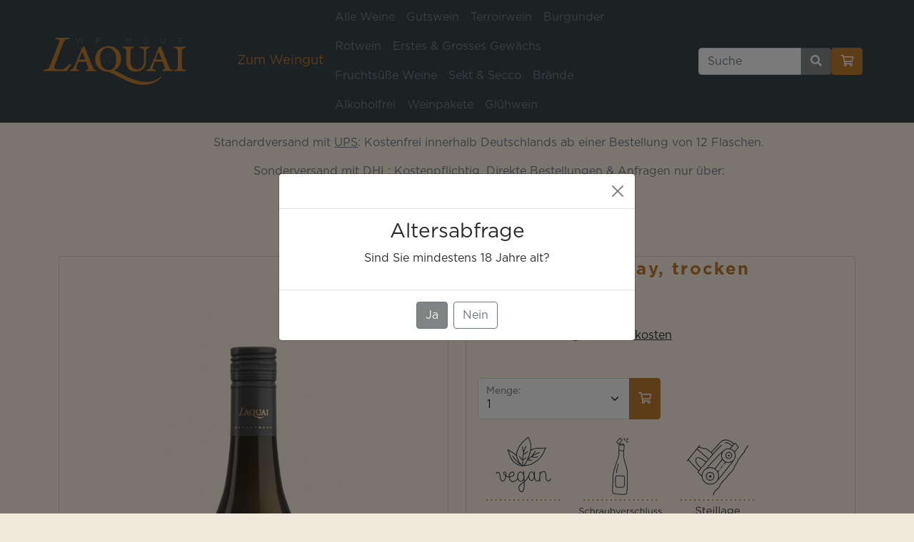

--- FILE ---
content_type: text/html; charset=utf-8
request_url: https://weinstore.net/webshop/19.0/index.php?shop_id=Za/aSQAAevPd7PHvtuISgQ==&user_id=Za/aSQAAdh9nEvzbqLiTqQ==&site=wein&weinnr=113
body_size: 10861
content:
<!DOCTYPE html>
<html lang="de">
<head>

<meta charset="utf-8" />
<title>Weingut Paul Laquai eGbR - 2024 Chardonnay, trocken Webshop - Wein kaufen und bestellen</title>

<link
	rel="icon"
	type="image/x-icon"
	href="https://weinstore.net/webshop_images/laquai-favicon-32x32.png"
/>

<meta http-equiv='content-language' content='de-de'>

<meta
	name="description"
	content="Entdecken Sie höchsten Weingenuss im Weingut Paul Laquai eGbR. Unsere erlesenen Weine verbinden traditionelle Handwerkskunst mit moderner Raffinesse. Tauchen Sie ein in ein Geschmackserlebnis der besonderen Art. Jetzt probieren!"
/>
<meta name="viewport" content="width=device-width, initial-scale=1" />

<!--awesome fonts--->
<link href="../../webshop_images/fonts/all.css" rel="stylesheet" />
<!--bootstrap 5 css-->
<link
	href="../../webshop_images/bootstrap5/css/bootstrap.min.css"
	rel="stylesheet"
/>
<!--bootstrap 5 js-->
<script src="../../webshop_images/bootstrap5/js/bootstrap.bundle.min.js"></script>

<!-- featherlight lightbox css -->
<link
	href="../../webshop_images/featherlight/featherlight.css"
	rel="stylesheet"
/>

<!-- jquery for featherlight lightbox -->
<script src="../../webshop_images/js/jquery_min_3_7_0.js"></script>

<!-- featherlight lightbox js -->
<script
	defer
	src="../../webshop_images/featherlight/featherlight.js"
	type="text/javascript"
	charset="utf-8"
></script>

	<script src="index.php?user_id=Za/aSQAAdh9nEvzbqLiTqQ==&shop_id=Za/aSQAAevPd7PHvtuISgQ==&action=js" crossorigin="anonymous"></script>
	<link rel="stylesheet" href='index.php?user_id=Za/aSQAAdh9nEvzbqLiTqQ==&shop_id=Za/aSQAAevPd7PHvtuISgQ==&action=css' crossorigin="anonymous">

</head>
<body>
<div class="shopdiv" id="shopdiv">
<!-- Horizontal Navbar -->
<nav
		class="navbar navbar-expand-lg sticky-top navbar-dark bg-footer d-block p-0 pt-sm-1 pb-sm-1"
>
	<div class="container-fluid gap-1">
		<!-- logo -->
		<a
				class="navbar-brand d-flex justify-content-center justify-content-lg-between align-items-center me-0 me-sm-3"
				href="index.php?shop_id=Za/aSQAAevPd7PHvtuISgQ==&user_id=Za/aSQAAdh9nEvzbqLiTqQ==&"
		>
			<img
					class="mx-0 mx-sm-3 mx-md-5"
					alt="weingut logo"
					src="https://weinstore.net/webshop_images/laquai-logo-no-background.png"
					width="200"
			/>
		</a>
		<div class="d-flex gap-3 order-lg-last me-lg-5 me-0">
			<!-- warenkorb button-->
			<!---->
			<!-- Hamburger Menu -->
			<button
					aria-controls="navbarSupportedContent"
					aria-expanded="false"
					aria-label="Toggle navigation"
					class="navbar-toggler me-0 me-sm-3 me-md-5"
					data-bs-target="#navbarSupportedContent"
					data-bs-toggle="collapse"
					type="button"
			>
				<span class="navbar-toggler-icon"></span>
			</button>
		</div>

		<!---menu items-->
		<div
				class="collapse navbar-collapse justify-content-between flex-column flex-md-row gap-4"
				id="navbarSupportedContent"
		>

			<div>
				<a href="https://weingut-laquai.de/weingut/" class="mx-0 mx-md-0 mx-xxl-5 pt-2 pb-2 px-2 hover-animation w-auto text-nowrap weingut-link d-block font-l">
					Zum Weingut
				</a>
			</div>
			<ul
					class="navbar-nav navbar-nav-scroll d-sm-flex flex-column flex-md-row flex-md-wrap gap-1 order-md-0 order-1 w-100 container-sm"
					style="--bs-scroll-height: 18em; min-width: 50%"
			>
				<!-- Alle Weine Menüpunkt -->
				<li class="nav-item">
					
					<a
							class="nav-link pt-2 pb-2 px-2 hover-animation rounded-1"
							href="index.php?shop_id=Za/aSQAAevPd7PHvtuISgQ==&user_id=Za/aSQAAdh9nEvzbqLiTqQ==&">
						Alle Weine
					</a>
				</li>
              
				<li class="nav-item ">
	<a
		class="nav-link p-2 hover-animation rounded-1"
		
		aria-current="page"
		href="index.php?shop_id=Za/aSQAAevPd7PHvtuISgQ==&user_id=Za/aSQAAdh9nEvzbqLiTqQ==&id_grp=43&kat=Gutswein"
		>Gutswein</a
	>
</li>
<li class="nav-item ">
	<a
		class="nav-link p-2 hover-animation rounded-1"
		
		aria-current="page"
		href="index.php?shop_id=Za/aSQAAevPd7PHvtuISgQ==&user_id=Za/aSQAAdh9nEvzbqLiTqQ==&id_grp=44&kat=Terroirwein"
		>Terroirwein</a
	>
</li>
<li class="nav-item ">
	<a
		class="nav-link p-2 hover-animation rounded-1"
		
		aria-current="page"
		href="index.php?shop_id=Za/aSQAAevPd7PHvtuISgQ==&user_id=Za/aSQAAdh9nEvzbqLiTqQ==&id_grp=45&kat=Burgunder"
		>Burgunder</a
	>
</li>
<li class="nav-item ">
	<a
		class="nav-link p-2 hover-animation rounded-1"
		
		aria-current="page"
		href="index.php?shop_id=Za/aSQAAevPd7PHvtuISgQ==&user_id=Za/aSQAAdh9nEvzbqLiTqQ==&id_grp=49&kat=Rotwein"
		>Rotwein</a
	>
</li>
<li class="nav-item ">
	<a
		class="nav-link p-2 hover-animation rounded-1"
		
		aria-current="page"
		href="index.php?shop_id=Za/aSQAAevPd7PHvtuISgQ==&user_id=Za/aSQAAdh9nEvzbqLiTqQ==&id_grp=46&kat=Erstes & Grosses Gewächs"
		>Erstes & Grosses Gewächs</a
	>
</li>
<li class="nav-item ">
	<a
		class="nav-link p-2 hover-animation rounded-1"
		
		aria-current="page"
		href="index.php?shop_id=Za/aSQAAevPd7PHvtuISgQ==&user_id=Za/aSQAAdh9nEvzbqLiTqQ==&id_grp=47&kat=Fruchtsüße Weine"
		>Fruchtsüße Weine</a
	>
</li>
<li class="nav-item ">
	<a
		class="nav-link p-2 hover-animation rounded-1"
		
		aria-current="page"
		href="index.php?shop_id=Za/aSQAAevPd7PHvtuISgQ==&user_id=Za/aSQAAdh9nEvzbqLiTqQ==&id_grp=35&kat=Sekt & Secco"
		>Sekt & Secco</a
	>
</li>
<li class="nav-item ">
	<a
		class="nav-link p-2 hover-animation rounded-1"
		
		aria-current="page"
		href="index.php?shop_id=Za/aSQAAevPd7PHvtuISgQ==&user_id=Za/aSQAAdh9nEvzbqLiTqQ==&id_grp=36&kat=Brände"
		>Brände</a
	>
</li>
<li class="nav-item ">
	<a
		class="nav-link p-2 hover-animation rounded-1"
		
		aria-current="page"
		href="index.php?shop_id=Za/aSQAAevPd7PHvtuISgQ==&user_id=Za/aSQAAdh9nEvzbqLiTqQ==&id_grp=41&kat=Alkoholfrei"
		>Alkoholfrei</a
	>
</li>
<li class="nav-item ">
	<a
		class="nav-link p-2 hover-animation rounded-1"
		
		aria-current="page"
		href="index.php?shop_id=Za/aSQAAevPd7PHvtuISgQ==&user_id=Za/aSQAAdh9nEvzbqLiTqQ==&id_grp=40&kat=Weinpakete"
		>Weinpakete</a
	>
</li>
<li class="nav-item ">
	<a
		class="nav-link p-2 hover-animation rounded-1"
		
		aria-current="page"
		href="index.php?shop_id=Za/aSQAAevPd7PHvtuISgQ==&user_id=Za/aSQAAdh9nEvzbqLiTqQ==&id_grp=52&kat=Glühwein"
		>Glühwein</a
	>
</li>

			
          </ul>

			<div
					class="d-flex flex-column flex-md-row container-sm justify-content-end order-md-1 order-0 gap-4 mx-0 flex-wrap"
			>
				<div class="d-flex flex-row gap-3 justify-content-between">
					<!---search container---->
					<div class="d-flex">
						<!-- Search Box Content -->
						<input
								aria-label="Search"
								class="form-control rounded-0 rounded-start"
								id="search-input"
								onchange="searchKeyword(this.value)"
								placeholder="Suche"
								type="text"
								style="max-width: 9em;"
						/>
						<!-- search icon -->
						<button
								class="btn btn-secondary rounded-0 rounded-end"
								type="submit"
						>
							<i class="fas fa-search end-0"></i>
						</button>
					</div>
					<!---filter button-->
					<div class="d-none" id="menuFilterButton">
						<button
								aria-controls="offcanvasFilter"
								class="btn btn-secondary"
								data-bs-target="#offcanvasFilter"
								data-bs-toggle="offcanvas"
								type="button"
						>
							<i class="fal fa-filter"></i>
						</button>
					</div>

              <!---VERSANDLAND SELECTOR, important for checkout do not delete-->
					<div class="versandland-container d-none">
						<div class="dropdown">
					<button
						class="btn btn-secondary dropdown-toggle"
						type="button"
						id="versandland-selector"
						data-bs-toggle="dropdown"
						aria-expanded="false">
						<span class="pre_land"></span> DE
						</button>
						<ul class="dropdown-menu" aria-labelledby="versandland-selector">
				 <li data-iso="0"><a href="index.php?shop_id=Za/aSQAAevPd7PHvtuISgQ==&user_id=Za/aSQAAdh9nEvzbqLiTqQ==&versandland=0" class="dropdown-item" type="button"><span class="pre_land DE"></span> DE</a></li></ul></div>
					</div>

					<button
						type="button"
						class="btn btn-warning position-relative d-block wk-button"
						data-cy="cart-button"
						onclick="openWk()">
						<i class="far fa-shopping-cart"></i>
						<span class="cart-anz-badge position-absolute top-0 start-100 translate-middle badge rounded-pill bg-secondary" data-cy="cart-anz-badge" id="wkanz">
							
							<!--span class="visually-hidden">Anzahl der Produkte im Warenkorb</span-->
						</span>
						</button>

				</div>
			</div>
		</div>
	</div>
</nav>

<div class="container text-center px-5 pt-3" id="versandtext">
	<div class="row">
		<div class="col-2"></div>

		<div class="col-12 col-md-9 text-footer">
			<p>Standardversand mit <span class="text-underline">UPS</span>: Kostenfrei innerhalb Deutschlands ab einer Bestellung von 12 Flaschen.</p>
			<p class="mb-0">Sonderversand mit <span class="text-underline">DHL</span>: Kostenpflichtig. Direkte Bestellungen & Anfragen nur über: <a href="mailto:kontakt@weingut-laquai.de">kontakt@weingut-laquai.de</a></p>
		</div>
	</div>
</div>

<!-- Altersbestätigung Modal -->
<div class="modal show" id="alterModal" tabindex="-1">
	<div class="modal-dialog modal-dialog-centered">
		<div class="modal-content">
			<div class="modal-header">
				<button
						aria-label="Close"
						class="btn-close"
						data-bs-dismiss="modal"
						type="button"
				></button>
			</div>
			<div class="modal-body text-center">
				<h3>Altersabfrage</h3>
				<p>
					Sind Sie mindestens <span class="minimum-age"></span> Jahre
					alt?
				</p>
			</div>
			<div class="modal-footer justify-content-center">
				<button
						class="btn btn-secondary"
						data-bs-dismiss="modal"
						id="set-age-button"
						onclick="setAge()"
						type="button"
				>
					Ja
				</button>
				<a
						class="btn btn-outline-secondary"
						href="#"
						id="homepage-link"
						type="button"
				>
					Nein
				</a>
			</div>
		</div>
	</div>
</div>

<!--Versandland  Modal -->
<div class="modal show" id="versandlandModal" tabindex="-1">
	<div class="modal-dialog modal-dialog-centered">
		<div class="modal-content">
			<div class="modal-header">
				<button
						aria-label="Close"
						class="btn-close"
						data-bs-dismiss="modal"
						type="button"
				></button>
			</div>
			<div class="modal-body text-center">
				<i class="fas fa-check-circle fa-5x mb-3 text-success"></i>
				<h3>Versandland geändert!</h3>
				Aktuelles Versandland:
				<span id="currentCountry"> </span>

				<div class="row">
					<div class="col-12">
						<button
								aria-label="Close"
								class="btn btn-primary"
								data-bs-dismiss="modal"
								type="button"
						>
							Ok!
						</button>
					</div>
				</div>
			</div>
		</div>
	</div>
</div>


<!--<button class="btn btn-secondary contact-button"
		onclick="location.href='mailto:info@winestro.cloud?subject=Beratung Privat-Shop&body=Liebes Winestro.Cloud-Team, %0A %0Aich habe Interesse an eurem Privat-Shop. %0ABitte beratet mich dazu.%0A %0AIch bin unter folgender Telefonnummer gut zu erreichen: %0A? %0A %0AMit freundlichen Grüßen %0A?';"
		type="button">
	<i class="far fa-envelope"></i> Jetzt Angebot einholen
</button>-->


<!-- Back to top button -->
<button
		class="btn btn-warning"
		id="btn-back-to-top"
		onclick="window.scrollTo(0, 0);"
		type="button"
>
	<i class="fas fa-arrow-up"></i>
</button>
<script>
	window.addEventListener("load", function () {
		//add back to top button to every site
		startBackToTopButton();
		setMenuActive();
		checkAge();
      showModal();
	
		//modifyVersandlandDropdown();
		showVersandlandModal();
		
		//hide span if no article in wk
		checkWkBtn();
	});

  
	
  
  
	// Set active menu item
	function setMenuActive() {
		const loc = location.href;

		if (
				loc === HOMEPAGE_SHOP ||
				loc.includes(HOMEPAGE_SHOP + "versandland=")
		) {
			const buttonAllWines = document.querySelector(
					".navbar a.nav-link:first-child"
			);
			buttonAllWines.setAttribute("id", "grp_aktiv");
		}
	}

	function showVersandlandModal() {
		let loc = window.location.href;

		let params = new URL(loc).searchParams;
		params.get("kat");
		if (params.get("versandland")) {
			let versandlandModal = document.getElementById("versandlandModal");
			if (versandlandModal) {
				//new bootstrap.Modal(versandlandModal).show();
				document.getElementById("currentCountry").textContent =
						params.get("versandland");
			}
		}
	}

	function showModal() {
		// show modal (if there is one)
		const modal = document.getElementById("modal");
		if (modal) {
			new bootstrap.Modal(modal).show();
		}
	}

	function modifyVersandlandDropdown() {
		let versandlandContainer = document.querySelector(
				".versandland-container"
		);
		let versandlandButton = document.getElementById("versandland-selector");
		versandlandButton.textContent = "Versandland";
		let dropdownElements =
				versandlandButton.parentNode.querySelectorAll(".dropdown-menu li");
		//console.log(dropdownElements.length);
		if (dropdownElements.length === 1) {
			versandlandContainer.classList.add("d-none");
		}
	}

	function searchKeyword(keyword) {
		window.location.href = `${HOMEPAGE_SHOP}suchstring=${keyword}`;
	}

	function checkWkBtn(){
		let span = document.getElementById("wkanz");
		if (span.textContent.trim() == ""){
			span.classList.add("d-none");
		}
	}
</script>
<div class="container">
    <div class="detail row mt-4" id="113">
        
        <!-- image modal -->
        <div
                aria-hidden="true"
                class="modal fade"
                id="imageModal"
                role="dialog"
                tabindex="-1"
        >
            <div class="modal-dialog" role="document">
                <div class="modal-content">
                    <div class="modal-header">
                        <button
                                aria-label="Close"
                                class="btn-close"
                                data-bs-dismiss="modal"
                                type="button"
                        ></button>
                    </div>
                    <div class="modal-body">
                        <img
                                alt="Großansicht 2024 Chardonnay, trocken"
                                class="d-block w-100 zoom-image"
                                src="https://weinstore.net/bilder/winestro/2025-06-05-09-50-06-5711-.png"
                        />
                    </div>
                </div>
            </div>
        </div>
     
        <div class="col-12 col-md-6">
            
        </div>
        <div class="col-6 py-3">
            <a href="index.php?shop_id=Za/aSQAAevPd7PHvtuISgQ==&user_id=Za/aSQAAdh9nEvzbqLiTqQ==&" class="link-dark font-l px-3" id="katlink">
                <span class="text-underline">Burgunder</span>
            </a>
        </div>

        <!--bild-->
        <div class="bild-container col-12 col-sm-12 col-md-6 col-lg-6 pb-3 pb-md-0">
            <div class="card h-100 d-flex">
                <!-- badges -->
                <div
                        class="text-uppercase text-center d-flex justify-content-between text-color-light flex-nowrap overflow-auto scroll-gradient"
                        id="badge-container113"
                ></div>

                <div class="row g-0 h-100">
                    <div class="col-12 ps-4 pe-4 mt-4 mb-4">
                        <!--carousel-->
                        <div
                                class="carousel position-static slide carousel-dark h-100"
                                data-bs-interval="false"
                                data-bs-ride="carousel"
                                id="preview-carousel"
                        >
                            <!-- Indicators unten -->
                            <div
                                    class="carousel-indicators d-none"
                                    id="preview-carousel-indicators"
                            ></div>

                            <!-- Bilder -->
                            <div
                                    class="carousel-inner rounded carousel-images"
                            ></div>

                            <!-- Vor - und Zurück Knöpfe -->
                            <div class="d-none carousel-buttons">
                                <button
                                        class="carousel-control-prev"
                                        data-bs-slide="prev"
                                        data-bs-target="#preview-carousel"
                                        type="button"
                                >
									<span
                                            aria-hidden="true"
                                            class="carousel-control-prev-icon"
                                    ></span>
                                    <span class="visually-hidden"
                                    >Previous</span
                                    >
                                </button>
                                <button
                                        class="carousel-control-next"
                                        data-bs-slide="next"
                                        data-bs-target="#preview-carousel"
                                        type="button"
                                >
									<span
                                            aria-hidden="true"
                                            class="carousel-control-next-icon"
                                    ></span>
                                    <span class="visually-hidden">Next</span>
                                </button>
                            </div>
                        </div>
                    </div>
                </div>
            </div>
        </div>

        <!--weininfo part 1-->
        <div class="weininfo-part-right col-12 col-md-6 pt-3 pt-md-0">
            <div class=" card h-100 d-flex px-3">
                <div class="w-100 pb-3 font-xl text-start letter-spacing">
					<span class="fw-bolder d-block text-bronze">
                        2024 Chardonnay, trocken 
                    </span>
                </div>
                
                <div class="pricing w-100 font-m py-3">
                    <span class="fs-5 fw-bold pe-5">12.00 &euro;</span>
                    <span class="fs-6 text-footer">16.00 &euro; /l</span>
                    <span class="font-09-rem d-block"> 
                        inkl. 19 % MwSt, 
                        <a class="link-dark fs-6"
                            href="index.php?shop_id=Za/aSQAAevPd7PHvtuISgQ==&user_id=Za/aSQAAdh9nEvzbqLiTqQ==&site=agb#zahlung"
                            data-featherlight="iframe"
                            data-featherlight-iframe-style="width:80vw;height:80vh;">
                            zzgl. Versandkosten
                        </a>
                    </span>
                </div>

                <div class="w-100 font-m py-3">
                    
                </div>
                
                <div class="position-relative col-12 col-lg-6 d-flex align-items-end">
                    <!-- amount selector -->
                    <div class="form-floating input-group" >
                        <!-- Produktanzahl selector -->
                        <select
                                aria-label=""
                                class="form-select"
                                data-cy="amount-select"
                                id="amount-select-113">
                            <option selected value="1">
                                1
                            </option>
                        </select>

                        <label
                                for="amount-select-113">
                            Menge:</label>

                        <button
                                class="btn btn-warning"
                                data-cy="add-to-cart-button"
                                onclick='changeAmount("",getSelectedAmount("amount-select-113"), "113", DETAIL_SITE)'>
                            <i class="far fa-shopping-cart"></i>
                            <!-- desktop badge-->
                            <span
                                    class="position-absolute top-0 start-50 translate-middle badge rounded-pill bg-secondary im-korb-button"
                                    data-detail-info=""
                                    style="
                                    transform: translate(
                                        -50%,
                                        -50%
                                    );
                                "> im
                                Korb</span>
                        </button>
                    </div>

                    <span class="position-absolute top-50 start-50 translate-middle text-uppercase  fs-6 fw-bold"></span>
                </div>

                <div class="row mb-2 text-color py-3">
                    <div class="col-12">
                      
                      <span class="d-inline-block pe-2" data-detail-info="<img class='auszeichnungen_bild' src='https://weinstore.net/webshop_images/preise/vegan-laq.png' title='Vegan LQ'><img class='auszeichnungen_bild' src='https://weinstore.net/webshop_images/preise/schraubverschluss.png' title='Schraubverschluss'><img class='auszeichnungen_bild' src='https://weinstore.net/webshop_images/preise/steillage.png' title='Steillage'><img class='auszeichnungen_bild' src='https://weinstore.net/webshop_images/preise/barriquefass-lq.png' title='Barrique LQ'>"> 
                       
                      <span class=" fw-bold text-uppercase"></span>
                        <span class="d-block"><img class='auszeichnungen_bild' src='https://weinstore.net/webshop_images/preise/vegan-laq.png' title='Vegan LQ'><img class='auszeichnungen_bild' src='https://weinstore.net/webshop_images/preise/schraubverschluss.png' title='Schraubverschluss'><img class='auszeichnungen_bild' src='https://weinstore.net/webshop_images/preise/steillage.png' title='Steillage'><img class='auszeichnungen_bild' src='https://weinstore.net/webshop_images/preise/barriquefass-lq.png' title='Barrique LQ'> </span>
                      </span>
                      <span class="d-none handlese" ><img class="auszeichnungen_bild" title="Weingut Laquai Handgelesen" 
                                 src="https://weinstore.net/webshop_images/handlese-laquai.png"></span>

             

                    </div>
                </div>


                <div class="btn btn-padding0 py-3" onclick="openDiv('shopnotiz', 'beschreibungspan')">
                    <p class="fw-bold font-l" id="beschreibungspan"><span class="float-start">Produktbeschreibung</span> <span class="fw-light float-end plussign">+</span></p>
                </div>

                <div class="hidden beschreibung" id ="shopnotiz" >
                    <p style="margin:0cm 0cm 8pt"><span style="font-size:11pt"><span style="line-height:107%"><span aptos="" style="font-family:">Aromatischer Chardonnay mit exotischen Aromen von Grapefruit und Zitrus. Kr&auml;ftige Frucht und angenehmer Schmelz. Die gut eingebundene S&auml;ure verleiht dem Wein ein sch&ouml;nes Mundgef&uuml;hl und einen komplexen K&ouml;rper. Gewachsen auf L&ouml;ss- und Schieferb&ouml;den.</span></span></span></p>

                </div>

                <div class="btn btn-padding0 py-3 " onclick="openDiv('details', 'detailspan')" id="detailspan">
                    <p class="fw-bold font-l"><span class="float-start">Details</span> <span class="fw-light float-end plussign">+</span></p>
                </div>

                <div class="hidden beschreibung" id = "details">
                    <div class="col-12">
                        <!--flaschengröße--->
                        <div class="row font-09-rem">
                            <div class="mb-2"
                                 data-detail-info="0.75 l">
                                Karton
                                Füllmenge: 0.75 l
                            </div>

                            <div class="mb-2"
                                 data-detail-info="11.5">
                                Vorhandener Alkoholgehalt: 11.5 % vol.
                            </div>

                            <div class="mb-2" data-detail-info="###weinnnr###">
                                Artikelnummer: 113
                            </div>

                            <div class="mb-2"
                                 data-detail-info="Qualitätswein">
                                Qualität: Qualitätswein
                            </div>

                            <div class="mb-2"
                                 data-detail-info="Lorch">
                                Lage: Lorch
                            </div>
                            <div class="mb-2" data-detail-info="2024">
                                Jahrgang: 2024
                            </div>
                            <div class="mb-2" data-detail-info="Chardonnay">
                                Sorte: Chardonnay
                            </div>
                            <div class="mb-2" data-detail-info="">
                                Region: 
                            </div>
                            <div class="mb-2" data-detail-info="Rheingau">
                                Anbaugebiet: Rheingau
                            </div>

                            <div data-detail-info="Erzeugerabfüllung">
                                Erzeugerabfüllung : Weingut Paul Laquai eGbR, Gewerbepark Wispertal 2, DE-65391, Lorch
                            </div>
                        </div>
                        <div class="row mb-lg-3 mb-0 text-color d-block d-md-none">
                            <div class="col-6 expertise">
                                <div class="btn btn-secondary d-flex justify-content-center align-items-center gap-2">
                                    <!-- pdf icon -->
                                    <i class="far fa-file-pdf"></i>
                                    
                                </div>
                            </div>
                        </div>
                    </div>
                </div>

                <div class="btn btn-padding0 py-3" onclick="openDiv('naehrwerte', 'nahrwertespan')">
                    <p class="fw-bold font-l" id="nahrwertespan"><span class="float-start">Nährwerte</span> <span class="fw-light float-end plussign">+</span></p>
                </div>

                <div class="hidden beschreibung" id="naehrwerte">
                    <div class="row">
                        <span class="info-title fw-bold">
                            Nährwerteangaben
                        </span>
                        <span class="mb-2">
                            100ml enthalten durchschnittlich:
                        </span>
                        <div class="col-12 mb-1 text-color detail-info-table d-flex flex-column gap-1">
                            <div class="col-12 p-1" data-detail-info="70">
                                <span>Brennwert: </span>
                                <span class="fw-light float-end">292 kJ/70
                                    kcal</span>
                            </div>

                            <div class="col-12 p-1" data-detail-info="1.6">
                                <span>Kohlenhydrate:</span>
                                <span class="fw-light float-end">1.6 g</span>
                            </div>

                            <div class="col-12 p-1" data-detail-info="0.66">
                                <span class="ms-3"> davon Zucker: </span>
                                <span class="fw-light float-end">0.66 g</span>
                            </div>

                            <div class="col-12 p-1" data-detail-info="">
                                <span>Vitamine und Mineralstoffe: </span>
                                <span class="fw-light float-end"></span>
                            </div>

                        </div>
                    </div>
                    <div class="row mb-1">
                        <div class="p-1 text-center" data-detail-info="">
                            <span class="fw-light"></span>
                        </div>
                    </div>

                    <div class="row mb-1 text-center">
                        <div class=" p-1" data-detail-info="Trauben, Stabilisator: CarboxymethylcelluloseKonservierungsstoff: Sulfite">
                            <span>Zutatenliste: </span>
                            <span class="fw-light"><span class="check-allergene">Trauben, Stabilisator: Carboxymethylcellulose,
                                Konservierungsstoff: Sulfite</span> <span class="check-sulfite"></span></span>
                        </div>
                    </div>
                    <!--sortiment-->
                    <div class="row mb-1 text-color sortiment-container">
                        
                        <span class="fw-bold"
                        >Insgesamt:
                            <span class="sortiment-gesamtzahl"></span>
                            Flaschen</span
                        >
                    </div>

                </div>

            </div>

        </div>
        
    </div>
</div>

<style></style>

<script>
    const ALLERGENE = ["Sulfite", "Eiweiss", "Eiweiß", "Ei", "Milch", "Nuss", "Nüsse"];

    window.addEventListener("load", function () {
        // featherlight expertise pdf modal initialisieren
        $(".expertise_a").featherlight({
            targetAttr: "href",
            type: "iframe",
            iframeStyle: "width: 80vw; height: 80vh;",
        });

        // weinnr
        const weinNr = "113";
        // name des artikels
        const artikelName = "2024 Chardonnay, trocken";
        // links zu den karusell bildern
        const imageLinks = [
            {small: "https://weinstore.net/bilder/winestro/2025-06-05-09-50-06-5711-.png", big: "https://weinstore.net/bilder/big/2025-06-05-09-50-06-5711-.png"},
            {small: "https://weinstore.net/bilder/shopvorlage/std_new.png", big: "https://weinstore.net/bilder/shopvorlage/std_new.png"},
            {small: "https://weinstore.net/bilder/shopvorlage/std_new.png", big: "https://weinstore.net/bilder/shopvorlage/std_new.png"},
            {small: "https://weinstore.net/bilder/shopvorlage/std_new.png", big: "https://weinstore.net/bilder/shopvorlage/std_new.png"},
        ];
        // carousel element
        const carouselElement = document.getElementById("preview-carousel");

        let carouselIndicators = carouselElement.querySelector(
            ".carousel-indicators"
        );

        let carouselButtons =
            carouselElement.querySelector(".carousel-buttons");

        let carouselImages = carouselElement.querySelector(".carousel-images");
        //funktion im js weil relativ lang
        initCarousel(
            carouselElement,
            imageLinks,
            artikelName,
            carouselIndicators,
            carouselButtons,
            carouselImages
        );

        // warengruppen des artikels
        const warengruppen = "Burgunder,trocken,Weißwein";
        // badge container
        const badgeContainerElement = document.getElementById(
            "badge-container113"
        );
        // create badges
        populateBadges(badgeContainerElement, warengruppen);

        const infoTitleElement = document.querySelector(".info-title");


        checkDetailSite();

        let amountSelect = document.getElementById(
            "amount-select-113"
        );
        populateAmountSelect(amountSelect, parseInt(""));

        //background for odd rows: nährwertetabelle
        applyOddRowBackground(document.querySelector(".detail-info-table"));

        checkForSortiment(infoTitleElement);

        createCategoryLink();
        openDiv('shopnotiz', 'beschreibungspan')
        openDiv('details', 'detailspan')
        openDiv('naehrwerte', 'nahrwertespan');
          
          
         let tagWarengruppen = prepareArray(stringToArray(warengruppen),"tag");
          tagWarengruppen.forEach(tag => {
          let tagName = tag.toLowerCase();
          	
          document.querySelectorAll(`.${tagName}`).forEach(element => {
				element.classList.remove("d-none");
			})
          
          })
          
          
          
    });

    function checkDetailSite() {
        checkDetailInfo();
        checkBeschreibung();
        // checkFacts();
        checkExpertise();
        checkContainer();
        checkAllergene();
        checkSulfite();
    }

    function checkExpertise() {
        let expertise = ``;
        if (!expertise) {
            document.querySelectorAll(".expertise").forEach((expertise) => {
                expertise.style.display = "none";
            });
        }
    }

          function checkDetailInfo() {
        const facts = document.querySelectorAll("[data-detail-info]");
        facts.forEach((factContainer) => {
            let factContainerData = factContainer.dataset.detailInfo;
            if (factContainerData === "") {
                factContainer.classList.add("d-none");
            }
        });
    }

    function checkBeschreibung() {
        let beschreibung = document.querySelector(".beschreibung");
        if (beschreibung.textContent === "") {
            document
                .querySelector(".beschreibung-container")
                .classList.add("d-none");
        }
    }

    function checkContainer() {
    }

    function checkFacts() {
        // leere facts entfernen
        const factContainers = document.querySelectorAll(".fact-container");
        for (let i = 0; i < factContainers.length; i++) {
            const fact = factContainers[i].querySelector(".fact");
            if (!fact.textContent) {
                factContainers[i].remove();
            }
        }
    }

    function initCarousel(
        carouselElement,
        imageLinks,
        artikelName,
        carouselIndicators,
        carouselButtons,
        carouselImages
    ) {
        // filter out empty links
        imageLinks = imageLinks.filter((link) => link.small !== "");

        //filter out links to standard picture if another picture is uploaded
        const hasWinestro = imageLinks.some((link) =>
            link.small.includes("winestro")
        );

        if (hasWinestro) {
            imageLinks = imageLinks.filter(
                (link) => !link.small.includes("shopvorlage")
            );
        }
        // add images to carousel

        for (let i = 0; i < imageLinks.length; i++) {
            let isImageActive;
            // first image as active
            // later ones are inactive
            if (i == 0) {
                isImageActive = true;
            } else {
                isImageActive = false;
            }
            addImage(
                imageLinks[i],
                isImageActive,
                artikelName,
                carouselIndicators,
                carouselImages
            );
        }

        // don't add indicators and buttons
        // if only one image is present
        if (imageLinks.length === 1) {
            return;
        }

        // make indicators and buttons visible
        if (!carouselIndicators) {
            return;
        }
        carouselIndicators.classList.remove("d-none");

        if (!carouselButtons) {
            return;
        }

        carouselButtons.classList.remove("d-none");
    }

    function addImage(
        {small: src, big: bigSrc},
        active = false,
        artikelName,
        carouselIndicators,
        carouselImages
    ) {
        const figure = document.createElement("figure");
        const figcaption = document.createElement("figcaption");
        figcaption.textContent = "Abbildung kann abweichen";

        figcaption.classList.add("font-09-rem", "text-center")
        // add Image
        // create carousel item
        const carouselItem = document.createElement("div");

        // if active, add active class
        active && carouselItem.classList.add("active");

        carouselItem.classList.add("carousel-item", "rounded");
        carouselImages.appendChild(carouselItem);

        // create img
        const img = document.createElement("img");
        img.classList.add("d-block", "w-100", "originalImg");
        img.alt = `Vorschaubild ${
            carouselIndicators.children.length + 1
        } von ${artikelName}`;
        img.src = bigSrc;
        // beim Anklicken des Bildes wird ein Modal geöffnet,
        // wo man das Bild in voller Größe sehen kann
        img.addEventListener("click", (event) => {
            event.preventDefault();
            const modal = document.getElementById("imageModal");
            new bootstrap.Modal(modal).show();

            const modalImg = modal.querySelector("img");
            modalImg.src = bigSrc;
            modalImg.alt = `Großansicht ${artikelName}`;
        });
        img.style.cursor = "pointer";

        carouselItem.appendChild(figure);
        figure.appendChild(img);
        figure.appendChild(figcaption);

        // add indicator
        const indicator = document.createElement("button");
        indicator.type = "button";
        indicator.dataset.bsTarget = "#preview-carousel";
        indicator.dataset.bsSlideTo = carouselIndicators.children.length;
        indicator.classList.add("active");
        indicator.setAttribute(
            "aria-label",
            `Slide ${carouselIndicators.children.length + 1}`
        );

        // if active, add active class
        active && indicator.setAttribute("aria-current", "true");

        carouselIndicators.appendChild(indicator);
    }

    function checkForSortiment(infoTitleElement) {
        const isSortiment = `` !== "";
        // wenn es ein sortiment ist, dann anstatt produktinfo sortimentinfo anzeigen
        if (isSortiment) {
            // titel anpassen
            if (infoTitleElement) {
                infoTitleElement.innerHTML = "Inhalt des Sortiments";
            }
            document.querySelector(".detail-info-table").style.display = "none";
            setSortimentAnzahl();


            transformDetailSite()

        } else {
            document.querySelector(".sortiment-container").style.display =
                "none";
        }
    }

    function transformDetailSite() {
        let weinInfo1 = document.querySelector(".weininfo-part-1")
        let weinInfo2 = document.querySelector(".weininfo-part-2");
        let bildContainer = document.querySelector(".bild-container");

        let elementToMove = weinInfo2.querySelector(".minilist div.col-12")
        //remove padding top
        elementToMove.classList.replace("pt-3", "pt-0")
        elementToMove.classList.add("pt-sm-0")
        elementToMove.classList.remove("ps-sm-4", "ps-3");

        //move nährwertetabelle from weininfo2 to weininfo1
        let parentInfoElement = weinInfo1.querySelector("div.row.h-50");
        insertAt(parentInfoElement, elementToMove, 1);

        //hide weininfo2 - > two columns left
        weinInfo2.classList.add("d-none")
        //change cols to be 50% wide at lg breakpoint instead of 1/3 wide
        bildContainer.classList.replace("col-lg-4", "col-lg-6")

        weinInfo1.classList.replace("col-lg-4", "col-lg-6")

        //values for height of sortiment-minilist
        //xs-60% sm-70% md-36% lg-38%
        //add sortiment-minilist and minilist class to parent element row
        //  parentInfoElement.classList.add("minilist", "sortiment-minilist");
        parentInfoElement.classList.add("minilist");

        parentInfoElement.classList.remove("h-50")
        parentInfoElement.nextElementSibling.classList.remove("h-50")

    }

    //insert node at index, starting at 0
    function insertAt(parent, newNode, position) {
        const existingChild = parent.children[position] || null;
        parent.insertBefore(newNode, existingChild);
    }

    function applyOddRowBackground(parentElement) {
        const children = Array.from(parentElement.children);
        const visibleChildren = children.filter(
            (child) => window.getComputedStyle(child).display !== "none"
        );
        visibleChildren
            .filter((_, index) => index % 2 === 0)
            .forEach((oddChild) =>
                oddChild.classList.add("odd-row-background")
            );
    }

    function setSortimentAnzahl() {
        document.querySelector(".sortiment-gesamtzahl").textContent =
            parseInt("1");
    }

    function createCategoryLink() {
        let katLink = document.getElementById("katlink");
        let linkEnd = "id_grp=45&kat=Burgunder";
        let newLink = katLink.href + linkEnd;
        katLink.href = newLink;
    }
    
    function openDiv(divId, dropOutId) {
        let div = document.getElementById(divId);
        let dropOut = document.getElementById(dropOutId);
        let plus = dropOut.querySelector(".plussign");
        div.classList.toggle("visible");
        
        if (plus.textContent== "+"){
            plus.textContent = "-";
        }
        else {
            plus.textContent="+";
        }
    }

    function checkAllergene() {
        let allergeneElement = document.querySelector(".check-allergene");
        let allergeneString = allergeneElement.innerHTML;
        ALLERGENE.forEach(word => {
            let regex = new RegExp(word, "gi");
            // console.log(regex, word)
            allergeneString = allergeneString.replace(regex, '<span class="fw-bold">$&</span>');

        })
        allergeneElement.innerHTML = allergeneString;
    }

    function checkSulfite() {
        let sulfiteElement = document.querySelector(".check-sulfite");
        sulfiteElement.textContent = sulfiteElement.textContent.replace("enthält", "");
    }
</script>
</div>
</div>

<!-- footer -->
<footer class="py-3 mb-lg-0 bg-footer mt-5">
	<div class="container">
	<!--Zertifizierung und Mitgliedschaften-->
	<div class="justify-content-between align-items-center text-center pb-5 row">
			<span class="text-bronze font-xl fw-bold">Zertifizierung & Prämierung</span>

		<a class="pt-3 col-12 col-md-6 col-lg-auto hover-animation" href="https://www.fairandgreen.com/" target="_blank">
			<img src="https://weinstore.net/webshop_images/FAIRNGREEN_Logo.png" width="100" alt="Wir sind zertifiziert bei dem Nachhaltigkeits-Siegel von FAIR‘N GREEN." class="img-fluid" title="Wir sind zertifiziert bei dem Nachhaltigkeits-Siegel von FAIR‘N GREEN.">
		</a>

		<a class="pt-3 col-12 col-md-6 col-lg-auto hover-animation" href="https://www.ambito.eco/" target="_blank">
			<img src="https://weinstore.net/webshop_images/ambito_logo.png" alt="Wir unterstützen das Projekt AmBiTo zur Stärkung der Biodiversität im Weinbau" class="img-fluid" width="100" title="Wir unterstützen das Projekt AmBiTo zur Stärkung der Biodiversität im Weinbau">
		</a>

		<a class="pt-3 col-12 col-md-6 col-lg-auto hover-animation" href="https://weinfuehrer.wein.plus/weingut-paul-laquai" target="_blank">
			<img src="https://weinstore.net/webshop_images/wg-laquai-wein-plus-logo.png" alt="Wir sind wein.plus Business Premium-Mitglied" class="img-fluid" width="100" title="Wir sind wein.plus Business Premium-Mitglied">
		</a>


		<a class="pt-3 col-12 col-md-6 col-lg-auto hover-animation" href="https://www.wineinmoderation.eu/de/" target="_blank">
			<img src="https://weinstore.net/webshop_images/wineInModerationLogo.png" alt="" class="img-fluid" width="200">
		</a>

		<a class="pt-3 col-12 col-md-6 col-lg-auto hover-animation" href="https://www.falstaff.com/de/winzer/weingut-paul-laquai" target="_blank">
			<img src="https://weinstore.net/webshop_images/falstafflogo.png" alt="" class="img-fluid" width="140">
		</a>
		
		<a class="pt-3 col-12 col-md-6 col-lg-auto hover-animation" target="_blank" href="#">
			<img src="https://weinstore.net/webshop_images/Eichelmann Web klein 2023.png" alt="" class="img-fluid" width="100">
		</a>

		<a class="pt-3 col-12 col-md-6 col-lg-auto hover-animation" href="https://www.vinum.eu/de/wein/" target="_blank">
			<img src="https://weinstore.net/webshop_images/vinum-logo.png" alt="" class="img-fluid" width="150">
		</a>
	</div>

	<!-- rechtliches -->
	<ul class="nav justify-content-center pb-lg-0 pt-2 pb-5">
		<li class="nav-item">
			<a href="index.php?shop_id=Za/aSQAAevPd7PHvtuISgQ==&user_id=Za/aSQAAdh9nEvzbqLiTqQ==&site=agb#impressum"
			   class="nav-link text-body-secondary"
			   data-featherlight="iframe"
			   data-featherlight-iframe-style="width:80vw;height:80vh;">
				Impressum
			</a>
		</li>
		<li class="nav-item">
			<a href="index.php?shop_id=Za/aSQAAevPd7PHvtuISgQ==&user_id=Za/aSQAAdh9nEvzbqLiTqQ==&site=agb#zahlung"
			   class="nav-link px-2 text-body-secondary"
			   data-featherlight="iframe"
			   data-featherlight-iframe-style="width:80vw;height:80vh;">
				Versand
			</a>
		</li>
		<li class="nav-item">
			<a href="index.php?shop_id=Za/aSQAAevPd7PHvtuISgQ==&user_id=Za/aSQAAdh9nEvzbqLiTqQ==&site=agb#agb"
			   class="nav-link px-2 text-body-secondary"
			   data-featherlight="iframe"
			   data-featherlight-iframe-style="width:80vw;height:80vh;">
				AGBs
			</a>
		</li>
		<li class="nav-item">
			<a href="index.php?shop_id=Za/aSQAAevPd7PHvtuISgQ==&user_id=Za/aSQAAdh9nEvzbqLiTqQ==&site=agb#widerruf"
			   class="nav-link px-2 text-body-secondary"
			   data-featherlight="iframe"
			   data-featherlight-iframe-style="width:80vw;height:80vh;">
				Widerruf
			</a>
		</li>
		<li class="nav-item">
			<a href="index.php?shop_id=Za/aSQAAevPd7PHvtuISgQ==&user_id=Za/aSQAAdh9nEvzbqLiTqQ==&site=agb#datenschutz"
			   data-featherlight="iframe"
			   class="nav-link px-2 text-body-secondary"
			   data-featherlight-iframe-style="width:80vw;height:80vh;">
				Datenschutz
			</a>
		</li>
	</ul>
	<!-- social media links -->
	<ul class="nav justify-content-center   pb-lg-0 pt-2 pb-5">
		<!--Instagram, Email, LinkedIn, ,and Facebook icons -->
		<li class="nav-item">
			<a href="https://www.instagram.com/weingutlaquai/?hl=de"
			   target="_blank"
			   class="nav-link px-2 text-body-secondary">
				<i class="fab fa-instagram"></i>
			</a>
		</li>
		<li class="nav-item">
			<a href="mailto:kontakt@weingut­-laquai.de"
			   class="nav-link px-2 text-body-secondary">
				<i class="fas fa-envelope"></i>
			</a>
		</li>
		<!--
		<li class="nav-item">
			<a href=""
			   target="_blank"
			   class="nav-link px-2 text-body-secondary">
				<i class="fab fa-linkedin"></i>
			</a>
		</li>
		<li class="nav-item">
			<a href=""
			   target="_blank"
			   class="nav-link px-2 text-body-secondary">
				<i class="fab fa-youtube"></i>
			</a>
		</li>
		-->
		<li class="nav-item">
			<a href="https://www.facebook.com/WeingutLaquai"
			   target="_blank"
			   class="nav-link px-2 text-body-secondary">
				<i class="fab fa-facebook"></i>
			</a>
		</li>
	</ul>
	<!-- kontakt -->
	<ul class="nav justify-content-center   pb-lg-0 pt-2 pb-5 ">
		<li class="nav-item">
			<a href="tel:+496726830838"
			   target="_blank"
			   class="nav-link px-2 text-body-secondary">
				<i class="fas fa-phone"></i>
				<span>+49 6726 830 838 </span>
			</a>
		</li>
		<li class="nav-item">
			<a href="https://www.google.com/maps/place/Weingut+Laquai/@50.0510511,7.8167316,17z/data=!3m1!4b1!4m6!3m5!1s0x47bde72ee2a43875:0x9ee66c09d217dfd0!8m2!3d50.0510477!4d7.8193065!16s%2Fg%2F1w9y06xx?entry=ttu"
			   target="_blank"
			   class="nav-link px-2 text-body-secondary">
				<i class="fas fa-map-marker-alt"></i>
				<span>Gewerbepark Wispertal 2, 65391 Lorch </span>
			</a>
		</li>
	</ul>

</div>
</footer>




</body>
</html>

--- FILE ---
content_type: text/css;charset=UTF-8
request_url: https://weinstore.net/webshop/19.0/index.php?user_id=Za/aSQAAdh9nEvzbqLiTqQ==&shop_id=Za/aSQAAevPd7PHvtuISgQ==&action=css
body_size: 4709
content:
/* hide number input arrows*/
/* Chrome, Safari, Edge, Opera */
input::-webkit-outer-spin-button,
input::-webkit-inner-spin-button {
    -webkit-appearance: none;
    margin: 0;
}

/* Firefox */
input[type="number"] {
    -moz-appearance: textfield;
}

/* Smooth Scrolling */
html {
    scroll-behavior: smooth;
}

/* Back to top button */
#btn-back-to-top {
    position: fixed;
    bottom: 1rem;
    right: 1rem;
    z-index: 100;
    display: none;
}

/*pointer effect*/
.pointer {
    cursor: pointer;
}

/* FONTS *************************/

@font-face {
    font-family: "Montserrat";
    src: url("https://weinstore.net/webshop_images/fonts/Montserrat-VariableFont_wght.ttf");
    font-weight: 100 900;
}

@font-face {
    font-family: "Gotham";
    src: url("https://weinstore.net/webshop_images/fonts/Gotham-Light.otf");
    font-weight: 300;
}
@font-face {
    font-family: "Gotham";
    src: url("https://weinstore.net/webshop_images/fonts/Gotham-Book.otf");
    font-weight: 400;
}
@font-face {
    font-family: "Gotham";
    src: url("https://weinstore.net/webshop_images/fonts/Gotham-Bold.otf");
    font-weight: 900;
}

/***GENERAL***/


body {
    font-family: "Gotham";
    background-color: var(--background-color);
    color: var(--text-color);
    min-height: 100vh;
    display: flex;
    flex-direction: column;

}


footer {
    margin-top: auto;
}

.desktop {
    display: table-row;
}

.contact-button {
    display: block !important;
    position: fixed;
    bottom: 4rem;
    right: 1rem;
    z-index: 1
}

.mobil {
    display: none;
}

.btn-secondary{
    background-color: var(--dark-color);
    color: var(--light-color);
}

.btn.btn-primary {
    color: var(--background-color);
    background-color: var(--main-color);
    border-color: var(--main-color);
}

.btn-outline-primary {
    color: var(--main-color);
    border-color: var(--main-color);
}

.btn-outline-primary:hover {
    color: var(--background-color);
    border-color: var(--main-color);
    background-color: var(--main-color);
}

.btn-warning{
    background-color: var(--color-bronze);
    border-color: var(--color-bronze);
    color: var(--text-color-light);
}

.light {
    color: var(--text-color-light);
}

.link-light:hover,
a:hover {
    color: var(--text-color);
    text-decoration: none;
}

.form-check-input:checked {
    background-color: var(--main-color);
    border-color: var(--main-color);
}

.form-check-input:focus,
.form-select:focus {
    border-color: var(--main-color);
    box-shadow: 0 0 0 0.25rem var(--main-color-25alpha);
}

.input-group > .form-select:focus {
    z-index: 0;
}

.bg-white {
    background-color: var(--light-color) !important;
}

.bg-site {
    background: var(--background-color);
}

/*background color for footer and header*/
.bg-footer {
    background-color: var(--color-darkgrey);
}

.bg-bronze {
    background-color: var(--color-bronze);
}


.form-control:focus {
    border-color: var(--main-color);
    box-shadow: 0 0 0 0.25rem var(--main-color-25alpha);
}

.form-control{
    background-color: var(--light-color);
}

.form-select{
    background-color: var(--light-color);
}

.form-check-input{
    background-color: var(--light-color);
}

.text-muted {
    color: var(--text-color-light);
}

.text-light {
    color: var(--light-color);
}

/* text color for footer header...*/
.text-footer {
    color: var(--text-color-footer) !important;
}

.text-bronze {
    color: var(--color-bronze) !important;
}

.letter-spacing {
    letter-spacing: 0.1em;
}

.font-09-rem {
    font-size: 0.9rem;
}

.font-s {
    font-size: small;
}

.font-xs {
    font-size: x-small;
}

.font-m {
    font-size: medium;
}

.font-l {
    font-size: large;
}

.font-xl {
    font-size: x-large;
}

.text-color {
    color: var(--text-color);
}

.text-color-light {
    color: var(--text-color-light);
}

.text-underline{
    text-decoration: underline !important;
}

.link-light {
    color: var(--text-color-light);
}

.link-dark {
    color: var(--text-color);
    /*text-decoration: none;*/
}

.small-hover-shadow {
    transition: box-shadow 0.3s ease;
}

.small-hover-shadow:hover {
    box-shadow: 0 0 5px rgba(0, 0, 0, 0.3); /* Smaller box shadow on hover */
}

.expertise_a {
    color: var(--text-color-light);
    text-decoration: none;
}

.expertise_a:hover,
.expertise_a:active,
.expertise_a:focus {
    text-decoration: none;
    color: var(--text-color-light);
}

.toggle-element {
    display: none;
}

.max-height-420px {
    max-height: 420px;
}

.minilist {
    overflow-y: scroll;
}

/* Navbar */
/*
.navbar {
    background-color: rgba(255, 255, 255, 0.95);
}*/

.navbar-toggler {
    color: var(--background-color);
    background-color: var(--button-secondary-color);
    border-color: var(--button-secondary-color);
}

.navbar-toggler-icon {
    background-image: url("data:image/svg+xml;charset=utf8,%3Csvg viewBox='0 0 32 32' xmlns='http://www.w3.org/2000/svg'%3E%3Cpath stroke='rgba(0, 128, 0, 0.8)' stroke-width='2' stroke-linecap='round' stroke-miterlimit='10' d='M4 8h24M4 16h24M4 24h24'/%3E%3C/svg%3E");
}

.navbar-toggler:focus {
    box-shadow: none;
}


.navbar-brand img {
    min-width: 8em;
    max-width: 10em;
    margin-left: 2em;
    margin-right: 2em;
}

.navbar-collapse {
    display: flex;
}

.nav-link {
    color: var(--text-color-footer) !important;
}

.border-bottom-shadow {
    /*box-shadow: 0 6px 6px -6px var(--main-color);*/
    border-bottom: 0.01em dotted var(--main-color);
}

.weingut-link {
    text-decoration: none;
    color: var(--color-bronze) !important;
}


#grp_aktiv {
    color: var(--background-color) !important;
    background-color: var(--color-bronze) !important;
}

#search-input {
    min-width: 8em;
}

.hover-animation {
    transition: 0.2s ease-in-out;
    border-bottom: 1px solid transparent;
}

.hover-animation:hover {
    transform: translateY(-2px);
    border-color: var(--main-color);
}

.versandland {
    max-width: 10ch;
}
#versandtext a{
    color: var(--text-color-footer);
}

.dropdown-menu[data-bs-popper] {
    right: 0;
    left: auto;
    max-height: 12em;
    overflow-y: auto;
    width: fit-content;
    overflow-x: clip;
    height: fit-content;
}

/* Main Hero */
@keyframes hero-text {
    0% {
        transform: translateY(10%);
        opacity: 0;
    }
    100% {
        transform: translateY(0);
        opacity: 1;
    }
}

.hero-text {
    font-family: Montserrat, sans-serif;
    background-color: rgba(0, 0, 0, 0.8);
    animation: hero-text 1s ease-in-out;
}

.hero-text p {
    font-size: 1.2rem;
    font-weight: 400;
}

.hero-text h1 {
    font-size: 2.5rem;
    font-weight: 700;
}

/*FILTER*/

.wine-filter {
    padding: 0.25rem 1.5rem;
    color: var(--background-color);
    background-color: var(--main-color);
    font-size: 1rem;
    border-radius: 2em;
    -webkit-appearance: none;
    -moz-appearance: none;
    font-weight: 400;
    transition: transform 0.4s ease-in-out;
    display: inline-block;
    font-family: "Open Sans", sans-serif;
    line-height: 2.3;
    cursor: pointer;
    text-decoration: none;
    white-space: nowrap;
}

.wine-filter i {
    font-size: 1em !important;
    line-height: unset !important;
}

.filter-cluster-container {
    display: none;
    color: var(--background-color);
}

.filter-cluster-container .row {
    background-color: var(--main-color);
}

.filter-cluster-container .row * {
    color: var(--background-color);
    background-color: var(--main-color);
}

.filter-cluster-container .form-check .form-check-input {
    margin-left: -1rem;
    border: 2px solid var(--background-color);
    margin-right: 0.2rem;
}

.filter-cluster.ancestor {
    display: none;
}

.wine-filter:hover {
    transform: scale(1.1);
}

.filter-list {
}

.list-group {
    display: revert;
    flex-direction: revert;
    padding-left: 0.5em;
}

.list-group-item {
    border: none;
}

.accordion-item {
    border: none;
}

.accordion-button:not(.collapsed) {
    color: var(--background-color);
    background-color: var(--color-bronze);
    box-shadow: inset 0 -1px 0 rgba(0, 0, 0, 0.125);
}

.accordion-button:focus {
    box-shadow: var(--main-color-25alpha);
}

.accordion-button:not(.collapsed)::after {
    background-image: url("data:image/svg+xml,%3csvg xmlns='http://www.w3.org/2000/svg' viewBox='0 0 16 16' fill='%23fff'%3e%3cpath fill-rule='evenodd' d='M1.646 4.646a.5.5 0 0 1 .708 0L8 10.293l5.646-5.647a.5.5 0 0 1 .708.708l-6 6a.5.5 0 0 1-.708 0l-6-6a.5.5 0 0 1 0-.708z'/%3e%3c/svg%3e");
}

/*ARTICLE LIST*/
#ausgetrunken_blende {
    visibility: hidden;
}


#ausgetrunken_an {

}

#articles {
}

.article {
    pointer-events: auto;
}

.article .card {
    /*min-height: 390px;*/
}

.card{
    background-color: transparent !important;
    
}

.article a {
    text-decoration: none;
}

.article p {
    margin: 0;
}

.article img {
    max-height:400px;
    -o-object-fit: contain;
    object-fit: contain;
    min-height: 250px;
}

.fact {
    background: var(--main-color);
    color: var(--text-color-light);
    font-size: x-small;
    letter-spacing: 0.2em;
    padding: 1em 1em 0.8em;
    width: 100%;
    height: 100%;
    font-weight: bold;
    min-height: 33px;
}

.badge-container {
    position: absolute;
    top: 0;
    left: 0;
    width: 100%;
}

.badge {
    position: relative;
    margin-right: 5px;
}

.shopnotiz {
    overflow: hidden;
}

.article .shopnotiz {
    font-size: small;
    color: var(--text-color);
}

.article .pricing-div {
    font-size: small;
}

.article .pricing-div a {
    font-size: small;
}

.article .pricing-div button {
    font-size: x-small;
}

.article .name-div {
    font-size: medium;
}

/** Colors for badges **/

.warengruppen-color-1 {
    background-color: #f8df81;
}

.warengruppen-color-2 {
    background-color: #f6aa90;
}

.warengruppen-color-3 {
    background-color: #f6b4bf;
}

.warengruppen-color-4 {
    background-color: #d5b6d5;
}

.warengruppen-color-5 {
    background-color: #badfda;
}

.warengruppen-color-6 {
    background-color: #9bd0b7;
}

/**DETAIL**/

.beschreibung{
    display: none;
    opacity: 0;
}
.beschreibung.visible {
    display: block;
    animation: fadeIn 1.5s ease, height 1.5s ease;
    opacity: 1;
}


.hidden{
    display: none;
}

@keyframes fadeIn{
    from{
        opacity: 0;
    }
    to{
        opacity: 1;
    }
}
@keyframes height{
    from{
        height: 0%;
    }
    to{
        height: 100%;
    }
}

/* striped table */
/*.table-striped > div:nth-child(odd) {*/
/*	background-color: rgba(164, 164, 164, 0.1);*/
/*}*/
.table-striped > div:not([style*="display:none"]):nth-child(odd) {
    background-color: rgba(164, 164, 164, 0.2);
}

.odd-row-background {
    background-color: rgba(164, 164, 164, 0.2);
}

.carousel-indicators {
    margin-bottom: 0;
}

.detail img {
    -o-object-fit: contain;
    object-fit: contain;
}

.detail .card {
    background-color: transparent !important;
}

.detail .originalImg{
    max-height: 48rem;
}

.btn-padding0{
    padding: 0;
}



.nuancen_bild {
    max-height: 8em !important;
    margin-right: 0.5em;
}

.auszeichnungen_bild {
    max-height: 8em !important;
    margin-right: 0.5em;
}


.target {
    max-width: 100%;
    max-height: 100%;
}

#collapseShopNotizContainer #collapseShopNotiz.collapse:not(.show) {
    display: block;
    height: 5rem;
    overflow: hidden;
}

#collapseShopNotizContainer #collapseShopNotiz.collapsing {
    height: 3rem;
}

#collapseShopNotizContainer a.collapsed::after {
    content: "+ Mehr anzeigen";
}

#collapseShopNotizContainer a:not(.collapsed)::after {
    content: "- Weniger anzeigen";
}

.sortiment-container li {
    cursor: pointer;
    /*border-bottom: 1px solid black;*/
    box-shadow: 0 6px 6px -6px var(--main-color);
    margin-bottom: 1em;
}

/*WARENKORB*/


@media screen and (max-width: 768px) {
    .desktop {
        display: none;
    }

    .mobil {
        display: table-row;
    }
}

.checkout .btn-secondary{
    background-color: var(--color-bronze);
    border-color: var(--color-bronze);
    color: var(--light-color);
}

.checkout .btn-secondary:hover{
    background-color: var(--text-color-light);
    border-color: var(--button-secondary-color);
    color: var(--button-secondary-color);
}

.checkout .btn-outline-secondary:hover{
    background-color: var(--color-bronze);
    border-color: var(--color-bronze);
    color: var(--text-color-light);
}

/*KASSE*/

input[type="checkbox"] {
    height: 1.1rem;
    width: 1.1rem;
}

input[type="date"] {
    text-transform: uppercase;
}

.inp {
    width: 100%;
    margin-top: 0.5rem;
}

.form-label {
    margin-bottom: 0.2rem;
}

.form-floating > label {
    left: unset;
}

.invalid-feedback {
    margin-top: 0;
    margin-bottom: 0.25rem;
}

.back-button {
    bottom: 75%;
}

.shopping-cart-sticky {
    position: sticky;
    z-index: 100;
    top: 10rem;
}

#fsendDoi {
    margin-left: 0;
    width: 25px;
    height: 25px;
}

.errorDiv {
    display: none;
}

/*mobile shopping cart row in detail effectively starts at bootstrap5 breakpoint SM and goes until XS*/
@media only screen and (min-width: 0px) and (max-width: 767.98px) {
    .cart-container {
        position: fixed;
        bottom: 0;
        left: 0;
        background-color: #fff;
        width: 100%;
        z-index: 50;
        border-top: 1px solid #aaa;
        padding: 20px;
        margin-bottom: 0;
    }
}

/*mobile weiter in wk starts at MD breakpoint and goes until XS**/
@media only screen and (min-width: 0px) and (max-width: 992px) {

    #btn-back-to-top {
        bottom: 6rem;
    }

    .shopping-cart-sticky {
        top: unset;
        position: fixed;
        bottom: 0;
        left: 0;
        right: 0;
        background-color: #fff;
        width: 100%;
        z-index: 50;
        border-top: 1px solid #aaa;
        padding: 1em;
        margin-bottom: 0;
    }

    .shopping-cart-sticky .row {
        border: none !important;
    }

    .shopping-cart-sticky .row .bg-site {
        background-color: var(--bs-white);
    }

    .submit-order-container {
        position: fixed;
        bottom: 0;
        left: 0;
        background-color: #fff;
        width: 100%;
        z-index: 50;
        border-top: 1px solid #aaa;
        margin: 0;
    }
}

/**BESTELLUNG PRÜFEN*/

#gutscheincode {
    display: none;
}

#gutscheinwert {
    display: none;
}


/**Footer**/

footer .nav-link{
    color: var(--color-bronze) !important;
}

footer .hover-animation {
    transition: 0.2s ease-in-out;
}

footer .hover-animation:hover {
    transform: translateY(-4px);
    border-color: transparent;
}

/*.uebersicht_zeile {*/
/*    height: 2em;*/
/*}*/

/*.uebersicht_name {*/
/*    width: 40%;*/
/*    float: left;*/
/*}*/

/*.uebersicht_anzahl {*/
/*    width: 10%;*/
/*    float: left;*/
/*    text-align: end;*/
/*}*/

/*.uebersicht_einzelpreis, .uebersicht_postenpreis {*/
/*    width: 25%;*/
/*    float: left;*/
/*    text-align: end;*/
/*}*/

/*@media only screen and (min-width: 0px) and (max-width: 758px) {*/
/*    .uebersicht_zeile {*/
/*        height: 5em;*/
/*    }*/

/*    .uebersicht_postenpreis {*/
/*        display: none;*/
/*    }*/

/*    .uebersicht_einzelpreis {*/
/*        float: right;*/
/*    }*/
/*}*/
.zoom-image {
    max-height: 40em !important;
}

@media (min-width: 768px) {
    .desktop-container {
        background-color: #fff;
    }
}


/*bootstrap lg breakpoint */

@media (min-width: 992px) {
    .sortiment-minilist {
        max-height: 35% !important;
    }
}

/*bootstrap md breakpoint*/
@media (min-width: 768px) and (max-width: 991.98px) {
    .zoom-image {
        max-height: 37em !important;
    }

    .dropdown-menu[data-bs-popper] {
        left: 50%;
        transform: translateX(-50%);
    }

    .sortiment-minilist {
        max-height: 35% !important;
    }
}

/*bootstrap 5 sm breakpoint */
@media (min-width: 576px) and (max-width: 767.98px) {
    .zoom-image {
        max-height: 32em !important;
    }

    .navbar-nav.container-sm {
        padding-left: var(--bs-gutter-x, 0.75rem);
    }

    .dropdown-menu[data-bs-popper] {
        left: 50%;
        transform: translateX(-50%);
    }

    .sortiment-minilist {
        max-height: 70% !important;
    }

}

/*bootstrap 5 xs breakpoint */
@media (max-width: 575.98px) {
    .dropdown-menu[data-bs-popper] {
        left: 50%;
        transform: translateX(-50%);
    }

    .zoom-image {
        max-height: 30em !important;
    }

    #imageModal {
        height: 80%;
    }

    .navbar-nav.container-sm {
        padding-left: var(--bs-gutter-x, 0.75rem);
    }

    .sortiment-minilist {
        max-height: 60% !important;
    }

    .contact-button {
        bottom: 9rem;
    }


}

:root {
    /*COLORS*/
    --main-color: #333;
    --main-color-25alpha: rgba(92, 57, 42, 0.25);
    --detail-table-background-color: rgba(164, 164, 164, 0.2);
    --button-secondary-color: #6c757d;
    --sec-color: #cdd73f;
    --tert-color: #f5c73b;
    --light-color: #f3f3f3;
    --background-color: #f2e8db;
    --text-color: #2a2a2a;
    --text-color-light: #f3f3f3;
    --color-darkgrey: #384147;
    --color-bronze: #b87730;
    --text-color-footer: #6f7c84;
    --dark-color: #818484;
}


--- FILE ---
content_type: application/javascript
request_url: https://weinstore.net/webshop/19.0/index.php?user_id=Za/aSQAAdh9nEvzbqLiTqQ==&shop_id=Za/aSQAAevPd7PHvtuISgQ==&action=js
body_size: 3709
content:
// Update these
const HOMEPAGE = "https://weingut-laquai.de/weingut/";
const SHOW_AGE_CHECK = true;
const MINIMUM_AGE = 18;
const MAX_CART_AMOUNT = 99;

//GLOBAL VARIABLES
const HOMEPAGE_SHOP = "https://weinstore.net/webshop/19.0/" + "index.php?shop_id=Za/aSQAAevPd7PHvtuISgQ==&user_id=Za/aSQAAdh9nEvzbqLiTqQ==&";
const  COREPATH = "index.php?shop_id=Za/aSQAAevPd7PHvtuISgQ==&user_id=Za/aSQAAdh9nEvzbqLiTqQ==&";

const KASSE_SITE = "kasse";
const WK_SITE = "warenkorb";
const DETAIL_SITE = "wein";

// badges
function populateBadges(badgeContainerElement, warengruppen) {
	let badgeColors = {
		topseller: "warengruppen-color-1",
		angebot: "warengruppen-color-2",
		weisswein: "warengruppen-color-3",
		rotwein: "warengruppen-color-4",
		bio: "warengruppen-color-6",
		sprudel: "warengruppen-color-5",
		vegan: "warengruppen-color-6",
		glutenfrei: "warengruppen-color-6",
		handlese: "warengruppen-color-5",
	};
	let badgeGroups = prepareWarengruppen(warengruppen);

	if (!badgeContainerElement) {
		return;
	}

	const badges = badgeGroups.map((badgeGroup) => {
		// badge erstellen
		const badge = document.createElement("div");
		badge.classList.add("p-1", "flex-fill", "ms-1", "fw-bold");
		badge.style.fontSize = "0.8rem";

		// If the badge group contains "bio", prioritize the color for "bio"
        if (badgeGroup.toLowerCase().includes('bio')) {
            badge.classList.add(badgeColors.bio);
        } else if (badgeColors[badgeGroup.toLowerCase()]) {
            badge.classList.add(badgeColors[badgeGroup.toLowerCase()]);
        } else {
            // default color
            badge.classList.add("bg-bronze");
        }

		// visible label
		badge.innerText = badgeGroup;

		// visually hidden span
		const visuallyHiddenSpan = document.createElement("span");
		visuallyHiddenSpan.classList.add("visually-hidden");
		visuallyHiddenSpan.innerText = badgeGroup;
		badge.appendChild(visuallyHiddenSpan);

		return badge;
	});

	// badges in dom einfügen
	badges.forEach((badge) => badgeContainerElement.appendChild(badge));

	// bei erstem badge die margin-left entfernen
	if (badges.length > 0) {
		badges[0].classList.remove("ms-1");
	}
}

// Back to top button
function startBackToTopButton() {
	let topButton = document.getElementById("btn-back-to-top");

	// abort if no button is found
	if (!topButton) {
		return;
	}

	// Back to top scroll button
	// When the user scrolls down 20px from the top of the document, show the button
	window.onscroll = function () {
		showOrHideButton(topButton);
	}.bind(this);

	// onclick button scroll to top
	topButton.onclick = function () {
		backToTop();
	}.bind(this);
}

function showOrHideButton(topButton) {
	if (
		document.body.scrollTop > 20 ||
		document.documentElement.scrollTop > 20
	) {
		topButton.style.display = "block";
	} else {
		topButton.style.display = "none";
	}
}

function backToTop() {
	document.body.scrollTop = 0;
	document.documentElement.scrollTop = 0;
}

//age check - uses modal
//age check start
function checkAge() {
	let minimumAge = MINIMUM_AGE;
	let modal = getAgeModal();
	updateAgeModal(modal);

	if (SHOW_AGE_CHECK && !checkAgeCookie()) {
				new bootstrap.Modal(modal).show();
	}
}

//age check logic

function setAge() {
	const now = new Date();
	const expDate = new Date(now.getTime() + 5 * 365 * 24 * 60 * 60 * 1000); // 5 years from now

	document.cookie = "age=true; expires=" + expDate.toUTCString() + "; path=/";
	return;
}

function checkAgeCookie() {
	const cookies = document.cookie.split("; ");
	for (var i = 0; i < cookies.length; i++) {
		const cookie = cookies[i].split("=");
		if (cookie[0] === "age" && cookie[1] === "true") {
			return true;
		}
	}
	return false;
}

function getAgeModal() {
	return document.getElementById("alterModal");
}
function updateAgeModal(modal) {
	// check if there is a modal element
	if (!modal) {
		return false;
	}

	// get homepage link element in modal
	const homePageLink = modal.querySelector("#homepage-link");
	if (!homePageLink) {
		return false;
	}

	// change to our homepage
	homePageLink.href = HOMEPAGE;

	//set minimal age in the message
	const minmalAgeElement =  modal.querySelector(".minimum-age")
	minmalAgeElement.innerText = MINIMUM_AGE;

	return true;
}



function getSum(amount, price) {
	let amountInt;
	let priceFloat;
	if (typeof amount !== "number") {
		amountInt = parseInt(amount);
	} else {
		amountInt = amount;
	}
	if (typeof price !== "number") {
		priceFloat = parseFloat(price);
	} else {
		priceFloat = price;
	}

	let sum = 0;
	// loop over products
	// const products = document.querySelectorAll(".product");

	// for (let i = 0; i < products.length; i++) {
	//     try {
	//         const product = products[i];
	//
	//         // get price
	//         const price = parseFloat(
	//             product
	//                 .querySelector("[data-th='Preis']")
	//                 .textContent.substring(1)
	//         );
	//
	//         // get amount
	//         const amount = product
	//             .querySelector("[data-th='Anzahl']")
	//             .querySelector("select").value;
	//
	//         // calculate sum
	//         sum += parseFloat(price) * parseInt(amount);
	//     } catch (e) {
	//         console.log(e);
	//     }
	// }

	sum = amount * price;

	return sum;
}



//open wk
function openWk() {
	window.location.href = `${HOMEPAGE_SHOP}site=${WK_SITE}`;
}

function openKasse(){
	window.location.href = `${HOMEPAGE_SHOP}site=${KASSE_SITE}`;
}



//limit notiz to x words
function limitShopnotiz(wordLimit) {
	document.querySelectorAll(".shopnotiz").forEach((element) => {
		//split the text on space to an array of words
		let temp = element.innerHTML.trim().split(" ");
		//join the first x words with space betweeen and add "..." on end
		let count = temp.length;
		if (count > wordLimit) {
			temp = temp.slice(0, wordLimit);
			let newString = temp.join(" ");
			newString += "...";
			element.innerHTML = newString;
		}
	});
}

/*SORTER*/
//start the sorter, class with logic below
// accepts the sort field dropdown container element
function initSorter(sortFieldDropdownContainerElement) {
	new ArticleSorter(sortFieldDropdownContainerElement);
}

/******/

/*AMOUNT SELECTOR*/
/**<select> element befüllen
 *
 * @param amountSelector <select> element den man befüllen sollte
 * @param currentAmount aktuelle menge von dem wein im wk, wird für die setDefaultAmount() verwendet
 */
function populateAmountSelect(amountSelector, currentAmount) {
	for (var i = 2; i <= MAX_CART_AMOUNT; i++) {
		var option = document.createElement("option");
		option.value = i;
		option.text = i;
		amountSelector.appendChild(option);
	}
	setDefaultAmount(amountSelector, currentAmount);
}

/** eine option  als selected setzten, wenns keine 1 ist ist es die bereits im wk enthaltene menge
 *
 * @param amountSelector  <select> element in dem die optionen für menge drin sind
 * @param currentAmount aktuelle anzahl von wein im wk, wird zu default option, ansonsten ist 1 immer default
 */
function setDefaultAmount(amountSelector, currentAmount) {
	// default wert in der menge auswahl
	if (amountSelector && currentAmount != 1) {
		for (let i = 0; i < amountSelector.options.length; i++) {
			if (amountSelector.options[i].value == currentAmount) {
				amountSelector.options[i].selected = true;
				break;
			}
		}
	}
}

/**menge von einem wein verändern, 1-x für ändern, 0 für löschen bzw. ein wein mit menge=0 ist  einfach nicht mehr im wk
 * @param currentAmount aktuelle menge von wein, kann auch 0 sein momentan nicht relevant für die funktion
 * @param newAmount neue menge vom wein 0 för löschen, 1-x für ins wk legen
 * @param weinnr weinid kann idr. mit ###weinnr### ersetzt werden
 * @param site zielseite nach dem ändern der menge, am besten die globalen konstanten verwenden z.b. KASSE_SITE
 *
 */
function changeAmount(currentAmount, newAmount, weinnr, site) {
	let amount = newAmount;
	window.location.href = `${HOMEPAGE_SHOP}action=intoWK&site=${site}&weinnr=${weinnr}&anz=${amount}`;
}

function getSelectedAmount(amountSelectorId) {
	return document.getElementById(amountSelectorId).value;
}

/******/

/*WARENGRUPPEN JS*/
function stringToArray(warengruppen) {
	// warengruppen in array umwandeln
	let res = warengruppen.split(",");
	return res.map((item) => item.trim());
}

function prepareArray(warengruppen,prefix="kat") {
	// warengruppen ohne kat am anfang rausfiltern
	let res = warengruppen.filter((item) => item.startsWith(prefix));

	// kat am anfang entfernen
	res = res.map((item) => item.slice(3));
	return res;
}

//warengruppen CSV als array zurückgeben
function prepareWarengruppen(warengruppen) {
	if (!warengruppen) {
		return [];
	}
	let res;
	// convert to array if necessary
	if (typeof warengruppen === "string") {
		res = stringToArray(warengruppen);
	}

	// format array
	res = prepareArray(res);

	return res;
}

/*********/

/*********/
function towein(weinNr) {
	location.href =  HOMEPAGE_SHOP + "site=wein&weinnr=" + encodeURIComponent(weinNr);
}